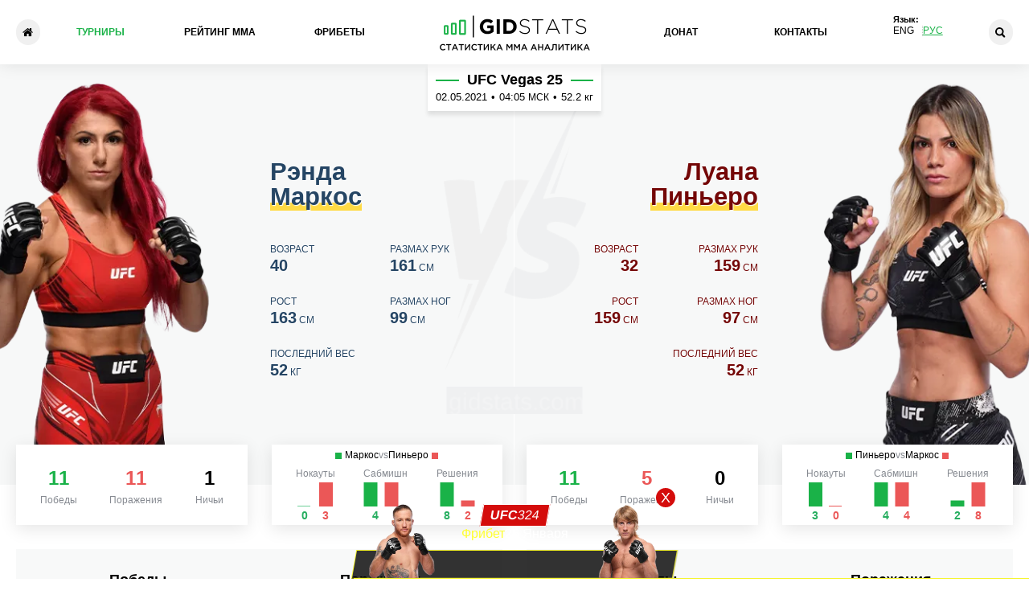

--- FILE ---
content_type: text/html; charset=UTF-8
request_url: https://gidstats.com/ru/events/ufc_fight_night-1079/randa_markos_vs_luana_pinheiro.html
body_size: 11026
content:

<!DOCTYPE html>
<html lang="ru">
<head>
  <meta charset="utf-8">
  <meta http-equiv="X-UA-Compatible" content="IE=edge">
  <meta name="viewport" content="width=device-width, initial-scale=1.0">
  <title>Рэнда Маркос - Луана Пиньеро на UFC Vegas 25 02.05.21 - статистика и прогноз, результат (итог), во сколько бой и где смотреть</title>
  <meta name="keywords" content="Турниры ММА календарь" />
  <meta name="description" content="Статистика, сравнение и результат боя (итог) между Рэнда Маркос - Луана Пиньеро на UFC Vegas 25 02.05.21. Вся информация о поединке от портала статистики ММА GIDStats" />
  <meta name="author" content="GIDStats">
  <meta name="robots" content="index, follow" />
  <meta name="googlebot" content="noarchive" />
  <meta name="theme-color" content="#fff">
  <meta name="apple-mobile-web-app-status-bar-style" content="black-translucent">
    <link rel="canonical" href="https://gidstats.com/ru/events/ufc_fight_night-1079/randa_markos_vs_luana_pinheiro.html">
      <meta property="og:locale" content="ru" />
  <meta property="og:type" content="article" />
  <meta property="og:title" content="Рэнда Маркос - Луана Пиньеро на UFC Vegas 25 02.05.21 - статистика и прогноз, результат (итог), во сколько бой и где смотреть" />
  <meta property="og:description" content="Статистика, сравнение и результат боя (итог) между Рэнда Маркос - Луана Пиньеро на UFC Vegas 25 02.05.21. Вся информация о поединке от портала статистики ММА GIDStats" />
  <meta property="og:url" content="https://gidstats.com/ru/events/ufc_fight_night-1079/randa_markos_vs_luana_pinheiro.html" />
  <meta property="og:site_name" content="GIDStats" />
  <meta property="og:image" content="https://gidstats.com/images/gidstats-default-cover-ru.png" />
  <meta property="og:image:secure_url" content="https://gidstats.com/images/gidstats-default-cover-ru.png" />
    <meta property="og:image:width" content="1000" />
  <meta property="og:image:height" content="600" />
      <link rel="alternate" hreflang="en" href="https://gidstats.com/events/ufc_fight_night-1079/randa_markos_vs_luana_pinheiro.html" />
    <link rel="alternate" hreflang="ru" href="https://gidstats.com/ru/events/ufc_fight_night-1079/randa_markos_vs_luana_pinheiro.html" />
  
  <link href="/ru/rss/" type="application/rss+xml" title="rss" rel="alternate" />
  <link rel="shortcut icon" href="/images/favicons/favicon.ico" type="image/x-icon">
  <link rel="apple-touch-icon" sizes="180x180" href="/images/favicons/apple-touch-icon.png">
  <link rel="icon" type="image/png" sizes="32x32" href="/images/favicons/favicon-32x32.png">
  <link rel="icon" type="image/png" sizes="16x16" href="/images/favicons/favicon-16x16.png">
  <link rel="manifest" href="/images/favicons/site.webmanifest">
  <link rel="mask-icon" href="/images/favicons/safari-pinned-tab.svg" color="#1db248">
  <link rel="shortcut icon" href="/images/favicons/favicon.ico">
  <meta name="msapplication-TileColor" content="#1db248">
  <meta name="msapplication-config" content="/images/favicons/browserconfig.xml">
  <meta name="theme-color" content="#1db248">
  <link rel="preload" href="https://cdn.gidstats.com/css/main-min.css?v=1.6.86" as="style">
  <link rel="stylesheet" href="https://cdn.gidstats.com/css/main-min.css?v=1.6.86">
    </head>
<body>
    <div class="overlay"></div>
  <header class="header">
    <div class="container">
      <button class="burger-btn" type="button" aria-label="Menu"></button>
            <a class="logo" href="/ru/">
        <img src="https://cdn.gidstats.com/images/gidstats-logo-new-green.png" alt="Gidstats"></a>
      <script type="application/ld+json">
        {
          "@context": "https://schema.org",
          "@type": "Organization",
          "url": "https://gidstats.com/ru/",
          "logo": "https://gidstats.com/images/gidstats-logo-new-green.png"
        }
      </script>
            <a class="header__bar" href="/ru/" title="Главная">

      </a>
      <nav class="nav">
  <a class="nav__link on" href="/ru/events/" title="Турниры">Турниры</a>  <a class="nav__link" href="/ru/ranking/" title="Рейтинг ММА">Рейтинг ММА</a>  <a class="nav__link" href="/ru/bk-top/" title="Фрибеты">Фрибеты</a>  <a class="nav__link" href="/ru/donat/" title="Донат">Донат</a>  <a class="nav__link" href="/ru/contact/" title="Контакты">Контакты</a>

<div class="lang-top">
	<div class="lang-top-title">Язык:</div>
	<div class="lang-top-box">
						<a href="/en/">Eng</a>
						<a href="/ru/" class="on">Рус</a>
		
	</div>
</div>

</nav>      <button class="loupe-button" type="button" aria-label="Search"></button>
      <div class="search-form" method="get" action="/ru/fighters/">
                <script async src="https://cse.google.com/cse.js?cx=a389b1294e69cf9a7"></script>
                <div class="gcse-searchbox-only"></div>
        <div class="gcse-searchresults-only"></div>
      </div>

    </div>
  </header>
    <main class="tournament-inner__main">
    
<div class="mobile-banner-block">
		<a href="https://click.sportbb.ru/4YGPkeWL?landing=1727&sub_id2=def_banner_top" target="_blank" rel="nofollow" class="mobile-banner-block__link">
		<img src="https://cdn.gidstats.com/images/banner/2.jpg" alt="Баннер" class="mobile-banner-block__image">
	</a>
		</div>

<!-- Модальное окно -->


<section class="compare">
	<h1 class="compare__title  visually-hidden">Рэнда Маркос - Луана Пиньеро</h1>
	<div class="compare-top ">
		<div class="fighter fighter1 fighter-more--default">
			<div class="img-wrapper">
				<img loading="lazy" src="https://cdn.gidstats.com/img/fighters/0/0/1-605.png" alt="Рэнда Маркос">
			</div>
			<div class="info-block">
				<a class="name" href="/ru/fighters/randa_markos.html">Рэнда<br><span>Маркос</span></a>
				<div class="events__fighter-status">
										
				</div>
				<ul class="data-list">
					<li class="data-list__item">Возраст<br><span>40</span></li>
					<li class="data-list__item">Размах рук<br><span>161</span> см</li>
					<li class="data-list__item">Рост<br><span>163</span> см</li>
					<li class="data-list__item leg-span">Размах ног<br><span>99</span> см</li>
					<li class="data-list__item">Последний вес<br><span>52</span> кг</li>
				</ul>
				<button class="stats-btn  stats-btn--active" type="button">Посмотреть статистику бойца</button>
			</div>
		</div>
		<div class="center-block">
			<div class="center-block__text">
				<a href="/ru/events/ufc_fight_night-1079/" class="center-block__link">
					<div class="center-block__name">UFC Vegas 25</div>
					<!-- <div class="center-block__weight">Минимальный вес 52.2 кг</div> -->
					<div class="center-block_box">
											<div class="center-block_item center-block__date">02.05.2021</div>
					<div class="center-block_item center-block__dot">•</div>
					<div class="center-block_item center-block__time">04:05 <span>МСК</span></div>
					<div class="center-block_item center-block__dot">•</div>
					<div class="center-block_item center-block__weight"> 52.2 кг</div>
					<div class="center-block_item center-block__canceled">Бой отменен</div>
								</div>
			</a>
		</div>
	</div>
		<script type="application/ld+json">
		{
			"@context": "https://schema.org",
			"@type": "Event",
			"name": "Рэнда Маркос - Луана Пиньеро на UFC Vegas 25",
			"description": "Анализ боя и прогноз на Рэнда Маркос и Луана Пиньеро, который состоится 02.05.2021 в рамках UFC Vegas 25",
			"image": "https://gidstats.com/images/gidstats-default-events-cover.jpg",
			"startDate": "2021-05-02T02:00+03:00",
			"endDate": "2021-05-02T07:00+03:00",
			"eventStatus": "https://schema.org/EventScheduled",
			"eventAttendanceMode": "https://schema.org/OnlineEventAttendanceMode",
			"location": {
				"@type": "VirtualLocation",
				"url": "https://gidstats.com/ru/"
			},
			"performer": {
				"@type": "Person",
				"name": "GIDStats"
			},
			"offers": {
				"@type": "Offer",
				"url": "https://gidstats.com/ru/",
				"price": "0",
				"priceCurrency": "RUB",
				"availability": "https://schema.org/InStock",
				"validFrom": "2021-05-02T02:00+03:00"
			},
			"organizer": {
				"@type": "Organization",
				"name": "GIDStats.com",
				"url": "https://gidstats.com/ru/"
			}
		}
	</script>
	

	<!--<div itemscope itemtype="https://schema.org/FAQPage" style="display: none;">
		<div itemscope itemprop="mainEntity" itemtype="https://schema.org/Question">
			<div itemprop="name">⏰ Во сколько</div>
			<div itemscope itemprop="acceptedAnswer" itemtype="https://schema.org/Answer">
				<div itemprop="text">Старт турнира 04:05 <span>МСК</span> 02.05.2021</div>
			</div>
		</div>
		<div itemscope itemprop="mainEntity" itemtype="https://schema.org/Question">
			<div itemprop="name">🟢 Информация Рэнда Маркос</div>
			<div itemscope itemprop="acceptedAnswer" itemtype="https://schema.org/Answer">
				<div itemprop="text">Возраст 40 |
					Размах рук 161 см |
					Рост 163 см |
					Размах ног 99 см |
					Последний вес 52 кг				</div>
			</div>
		</div>
		<div itemscope itemprop="mainEntity" itemtype="https://schema.org/Question">
			<div itemprop="name">🔴 Информация Луана Пиньеро</div>
			<div itemscope itemprop="acceptedAnswer" itemtype="https://schema.org/Answer">
				<div itemprop="text">Возраст 32 |
					Размах рук 159 см |
					Рост 159 см |
					Размах ног 97 см |
					Последний вес 52 кг				</div>
			</div>
		</div>
	</div>-->


	<div class="fighter fighter2 fighter-more--default">
		<div class="info-block">
			<a class="name" href="/ru/fighters/luana_pinheiro.html">Луана<br><span>Пиньеро</span></a>
			<div class="events__fighter-status">
								
			</div>
			<ul class="data-list">
				<li class="data-list__item">Возраст<br><span>32</span></li>
				<li class="data-list__item">Размах рук<br><span>159</span> см</li>
				<li class="data-list__item">Рост<br><span>159</span> см</li>
				<li class="data-list__item leg-span">Размах ног<br><span>97</span> см</li>
				<li class="data-list__item">Последний вес<br><span>52</span> кг</li>
			</ul>
			<button class="stats-btn" type="button">Посмотреть статистику бойца</button>
		</div>
		<div class="img-wrapper  img-wrapper--second-fighter">
			<img loading="lazy" src="https://cdn.gidstats.com/img/fighters/0/0/2-724.png" alt="Луана">
		</div>
	</div>
	</div>
	<div class="container">
		<div class="inner-stats-wrapper">
			<div class="fighter-stats">
				<div class="fighter-stats__block  fighter-stats__block--active  fighter-stats__block--fighter1">
					<div class="left">
						<p class="name">Рэнда Маркос<span id="fighter1"></span></p>
						<ul class="win-list">
							<li class="win-list__item">11<br><span>Победы</span></li>
							<li class="win-list__item">11<br><span>Поражения</span></li>
							<li class="win-list__item">1<br><span>Ничьи</span></li>
													</ul>
					</div>
					<div class="right">
						<div class="stats-list__title">
							<div class="stats-list_fighter stats-list_fighter--left">
								Маркос
							</div>
							<div class="stats-list_vs">
								vs
							</div>
							<div class="stats-list_fighter stats-list_fighter--right">
								Пиньеро
							</div>
						</div>
						<ul class="stats-list">
							<li class="stats-list__item  stats-list__item--ko">
								<p class="stats-list__text">Нокауты</p>
								<div class="stats-list__chart1"></div>
								<div class="inner-wrapper">
									<p class="stats-list__number  stats-list__number--win">0</p>
									<p class="stats-list__number  stats-list__number--lose hide-before-element">3</p>
								</div>
							</li>
							<li class="stats-list__item  stats-list__item--sub">
								<p class="stats-list__text">Сабмишн</p>
								<div class="stats-list__chart2"></div>
								<div class="inner-wrapper">
									<p class="stats-list__number  stats-list__number--win hide-before-element">4</p>
									<p class="stats-list__number  stats-list__number--lose hide-before-element">4</p>
								</div>
							</li>
							<li class="stats-list__item  stats-list__item--dec">
								<p class="stats-list__text">Решения</p>
								<div class="stats-list__chart3"></div>
								<div class="inner-wrapper">
									<p class="stats-list__number  stats-list__number--win hide-before-element">8</p>
									<p class="stats-list__number  stats-list__number--lose hide-before-element">2</p>
								</div>
							</li>
						</ul>
					</div>
				</div>
				<div class="fighter-stats__block  fighter-stats__block--fighter2">
					<div class="left">
						<p class="name">Луана Пиньеро<span id="fighter2"></span></p>
						<ul class="win-list">
							<li class="win-list__item">11<br><span>Победы</span></li>
							<li class="win-list__item">5<br><span>Поражения</span></li>
							<li class="win-list__item">0<br><span>Ничьи</span></li>
													</ul>
					</div>
					<div class="right">
						<div class="stats-list__title">
							<div class="stats-list_fighter stats-list_fighter--left">
								Пиньеро
							</div>
							<div class="stats-list_vs">
								vs
							</div>
							<div class="stats-list_fighter stats-list_fighter--right">
								Маркос
							</div>
						</div>
						<ul class="stats-list">
							<li class="stats-list__item  stats-list__item--ko">
								<p class="stats-list__text">Нокауты</p>
								<div class="stats-list__chart4"></div>
								<div class="inner-wrapper">
									<p class="stats-list__number  stats-list__number--win hide-before-element">3</p>
									<p class="stats-list__number  stats-list__number--lose">0</p>
								</div>
							</li>
							<li class="stats-list__item  stats-list__item--sub">
								<p class="stats-list__text">Сабмишн</p>
								<div class="stats-list__chart5"></div>
								<div class="inner-wrapper">
									<p class="stats-list__number  stats-list__number--win hide-before-element">4</p>
									<p class="stats-list__number  stats-list__number--lose hide-before-element">4</p>
								</div>
							</li>
							<li class="stats-list__item  stats-list__item--dec">
								<p class="stats-list__text">Решения</p>
								<div class="stats-list__chart6"></div>
								<div class="inner-wrapper">
									<p class="stats-list__number  stats-list__number--win hide-before-element">2</p>
									<p class="stats-list__number  stats-list__number--lose hide-before-element">8</p>
								</div>
							</li>
						</ul>
					</div>
				</div>
			</div>
			<div class="wins">
				<div class="wins-fighter  wins-fighter--1  wins-fighter--active">
					<div class="left-block">
						<div class="inner-wrapper">
							<h3 class="left-block__title">Победы</h3>
							<div class="win-chart--fighter1"></div>
							<ul class="wins-list">
																<li class="wins-list__item">
									<p class="wins-list__text">KO/TKO</p>
									<p class="wins-list__text--down  wins-list__text--ko"><span>0</span></p>
								</li>
																<li class="wins-list__item hide-before-element">
									<p class="wins-list__text">РЕШ</p>
									<p class="wins-list__text--down  wins-list__text--dec"><span>8</span> (67%)</p>
								</li>
																<li class="wins-list__item hide-before-element">
									<p class="wins-list__text">САБ</p>
									<p class="wins-list__text--down  wins-list__text--sab"><span>4</span> (33%)</p>
								</li>
								
							</ul>
							<p class="inner-wrapper__footer">Неизвестных видов побед: <span>1</span></p>						</div>
					</div>
					<div class="lose-block">
						<div class="inner-wrapper">
							<h3 class="lose-block__title">Поражения</h3>
							<div class="lose-chart"></div>
							<ul class="lose-list">
																<li class="lose-list__item hide-before-element">
									<p class="lose-list__text">KO/TKO</p>
									<p class="lose-list__text--down  lose-list__text--ko"><span>1</span> (8%)</p>
								</li>
																<li class="lose-list__item hide-before-element">
									<p class="lose-list__text">РЕШ</p>
									<p class="lose-list__text--down  lose-list__text--dec"><span>8</span> (67%)</p>
								</li>
																<li class="lose-list__item hide-before-element">
									<p class="lose-list__text">САБ</p>
									<p class="lose-list__text--down  lose-list__text--sab"><span>3</span> (25%)</p>
								</li>
								
							</ul>
							<p class="inner-wrapper__footer"></p>						</div>
					</div>
					<div class="btn-block">
						<a class="fighter-link" href="/ru/fighters/randa_markos.html">Вся статистика</a>
						<a class="up-link" href="#fighter1"></a>
					</div>
				</div>
				<div class="wins-fighter  wins-fighter--2">
					<div class="left-block">
						<div class="inner-wrapper">
							<h3 class="left-block__title">Победы</h3>
							<div class="win-chart--fighter2"></div>
							<ul class="wins-list">
																<li class="wins-list__item hide-before-element">
									<p class="wins-list__text">KO/TKO</p>
									<p class="wins-list__text--down  wins-list__text--ko"><span>3</span> (33%)</p>
								</li>
																<li class="wins-list__item hide-before-element">
									<p class="wins-list__text">РЕШ</p>
									<p class="wins-list__text--down  wins-list__text--dec"><span>2</span> (22%)</p>
								</li>
																<li class="wins-list__item hide-before-element">
									<p class="wins-list__text">САБ</p>
									<p class="wins-list__text--down  wins-list__text--sab"><span>4</span> (45%)</p>
								</li>
								
							</ul>
							<p class="inner-wrapper__footer">Неизвестных видов побед: <span>2</span></p>						</div>
					</div>
					<div class="lose-block">
						<div class="inner-wrapper">
							<h3 class="lose-block__title">Поражения</h3>
							<div class="lose-chart"></div>
							<ul class="lose-list">
																<li class="lose-list__item hide-before-element">
									<p class="lose-list__text">KO/TKO</p>
									<p class="lose-list__text--down  lose-list__text--ko"><span>1</span> (20%)</p>
								</li>
																<li class="lose-list__item hide-before-element">
									<p class="lose-list__text">РЕШ</p>
									<p class="lose-list__text--down  lose-list__text--dec"><span>3</span> (60%)</p>
								</li>
																<li class="lose-list__item hide-before-element">
									<p class="lose-list__text">САБ</p>
									<p class="lose-list__text--down  lose-list__text--sab"><span>1</span> (20%)</p>
								</li>
								
							</ul>
							<p class="inner-wrapper__footer"></p>						</div>
					</div>
					<div class="btn-block">
						<a class="fighter-link" href="/ru/fighters/luana_pinheiro.html">Вся статистика</a>
						<a class="up-link" href="#fighter2"></a>
					</div>
				</div>
			</div>
		</div>

						<div class="plus-minus">
			<div class="plus-minus__fighter1  plus-minus--active">
											</div>
			<div class="plus-minus__fighter2">
											</div>
		</div>
			</div>
</section>

<section class="section__top-bk">
	<div class="container">
		<div><div class="bookies__vn bookies__vn--before">
    <ul class="home__bookies-list">
                <li class="home__bookies-list__item">
            <div class="home__bookies-list__box">
                <div class="bookies-list__img">
                    <img src="https://cdn.gidstats.com/files/images/betboom-1.png" alt="BetBoom">
                </div>
            </div>
            <div class="home__bookies-list__box">
                <div class="bookies-list__bonus__box">
                    <div class="bookies-list__bonus">10.000 р.</div>
                    <div class="bookies-list__condition">Фрибет новичкам</div>
                </div>
                <a class="bookies-list__button" target="_blank" href="https://betsxwin.pro/click?o=223&a=48553&sub_id1=04FzUnyb&sub_id2=128&sub_id3=seo">Регистрация</a>
            </div>
        </li>
        <li class="home__bookies-list__item">
            <div class="home__bookies-list__box">
                <div class="bookies-list__img">
                    <img src="https://cdn.gidstats.com/files/images/ligastavok.png" alt="ЛигаСтавок">
                </div>
            </div>
            <div class="home__bookies-list__box">
                <div class="bookies-list__bonus__box">
                    <div class="bookies-list__bonus">7.777 р.</div>
                    <div class="bookies-list__condition">Фрибет новичкам</div>
                </div>
                <a class="bookies-list__button" target="_blank" href="https://betsxwin.pro/click?o=287&a=48553&sub_id3=seo">Регистрация</a>
            </div>
        </li>
        <li class="home__bookies-list__item" style="display: none;">
            <div class="home__bookies-list__box">
                <div class="bookies-list__img">
                    <img src="https://cdn.gidstats.com/img/bookmakers/0/0/pari-2.png" alt="Pari">
                </div>
            </div>
            <div class="home__bookies-list__box">
                <div class="bookies-list__bonus__box">
                    <div class="bookies-list__bonus">5.000 р.</div>
                    <div class="bookies-list__condition">Фрибет новичкам</div>
                </div>
                <a class="bookies-list__button" target="_blank" href="https://betsxwin.pro/click?o=177&a=48553&sub_id3=seo">Регистрация</a>
            </div>
        </li>

        <li class="home__bookies-list__item">
            <div class="home__bookies-list__box">
                <div class="bookies-list__img">
                    <img src="https://cdn.gidstats.com/img/bookmakers/0/0/winline-1.png" alt="Winline">
                </div>
            </div>
            <div class="home__bookies-list__box">
                <div class="bookies-list__bonus__box">
                    <div class="bookies-list__bonus">3.000 р.</div>
                    <div class="bookies-list__condition">Фрибет новичкам</div>
                </div>
                <a class="bookies-list__button" target="_blank" href="https://betsxwin.pro/click?o=159&a=48553&sub_id3=seo">Регистрация</a>
            </div>
        </li>
        <li class="home__bookies-list__item">
            <div class="home__bookies-list__box">
                <div class="bookies-list__img">
                    <img src="https://cdn.gidstats.com/img/bookmakers/0/0/fonbet-kazahstan.png" alt="Fonbet KZ">
                </div>
            </div>
            <div class="home__bookies-list__box">
                <div class="bookies-list__bonus__box">
                    <div class="bookies-list__bonus">10.000 ₸</div>
                    <div class="bookies-list__condition">Фрибет новичкам</div>
                </div>
                <a class="bookies-list__button" target="_blank" href="https://betsxwin.pro/click?o=207&a=48553&link_id=2323&sub_id3=seo">Регистрация</a>
            </div>
        </li>

    </ul>
</div>
</div>
	</div>
</section>
<section class="socials">
	<div class="container"><div class="socials__title">Расскажите друзьям</div>

<ul class="socials-list">
	<li class="socials-list__item"><a class="socials-list__link  socials-list__link--tg" href="https://t.me/share/url?url=https%3A%2F%2Fgidstats.com%2Fevents%2Fufc_fight_night-1079%2Franda_markos_vs_luana_pinheiro.html" target="_blank" rel="nofollow noreferrer">Telegram</a></li>
	<li class="socials-list__item"><a class="socials-list__link  socials-list__link--vk" href="https://vk.com/share.php?url=https%3A%2F%2Fgidstats.com%2Fevents%2Fufc_fight_night-1079%2Franda_markos_vs_luana_pinheiro.html&title=%D0%A0%D1%8D%D0%BD%D0%B4%D0%B0+%D0%9C%D0%B0%D1%80%D0%BA%D0%BE%D1%81+-+%D0%9B%D1%83%D0%B0%D0%BD%D0%B0+%D0%9F%D0%B8%D0%BD%D1%8C%D0%B5%D1%80%D0%BE+%D0%BD%D0%B0+UFC+Vegas+25+02.05.21+-+%D1%81%D1%82%D0%B0%D1%82%D0%B8%D1%81%D1%82%D0%B8%D0%BA%D0%B0+%D0%B8+%D0%BF%D1%80%D0%BE%D0%B3%D0%BD%D0%BE%D0%B7%2C+%D1%80%D0%B5%D0%B7%D1%83%D0%BB%D1%8C%D1%82%D0%B0%D1%82+%28%D0%B8%D1%82%D0%BE%D0%B3%29%2C+%D0%B2%D0%BE+%D1%81%D0%BA%D0%BE%D0%BB%D1%8C%D0%BA%D0%BE+%D0%B1%D0%BE%D0%B9+%D0%B8+%D0%B3%D0%B4%D0%B5+%D1%81%D0%BC%D0%BE%D1%82%D1%80%D0%B5%D1%82%D1%8C" target="_blank" rel="nofollow noreferrer">ВКонтакте</a></li>
<li class="socials-list__item"><a class="socials-list__link  socials-list__link--tw" href="http://twitter.com/share?url=https%3A%2F%2Fgidstats.com%2Fevents%2Fufc_fight_night-1079%2Franda_markos_vs_luana_pinheiro.html" target="_blank" rel="nofollow noreferrer">Twitter</a></li>
	<!--<li class="socials-list__item"><a class="socials-list__link  socials-list__link--fb" href="https://www.facebook.com/sharer/sharer.php?kid_directed_site=0&sdk=joey&u=https%3A%2F%2Fgidstats.com%2Fevents%2Fufc_fight_night-1079%2Franda_markos_vs_luana_pinheiro.html&display=popup&ref=plugin&src=share_button" target="_blank" rel="nofollow noreferrer">Facebook</a></li>-->
</ul>
</div>
</section>

<section class="other-fights">
	<div class="container">
		<h2 class="other-fights__title">Остальные бои UFC Vegas 25</h2>
		<ul class="other-fights-list">
						<li class="other-fights-list__item">
				<a href="/ru/fighters/dominick_reyes.html" class="other-fights-list__fighter" title="Доминик Рейес">
					<div class="img-wrapper other-fights-list__box">
						<img class="fighter-img" loading="lazy" src="https://cdn.gidstats.com/img/fighters/240/160/3-50.png" alt="Доминик Рейес">
						<div class="fighter__box">
							<div class="name"><span class="first-word">Доминик</span> Рейес</div>
							<div class="record"><span>15</span> - <span>5</span> - 0</div>
							<img class="event-vs-hidden" loading="lazy" src="https://cdn.gidstats.com/files/images/events-vs.png" alt="VS">
						</div>
						<img class="other-fights-list__flag" src="https://cdn.gidstats.com/img/country/35/0/flag-US.png" alt="США">					</div>
				</a>
				<a class="other-fights-list__link" href="/ru/events/ufc_fight_night-1079/dominick_reyes_vs_ji_prochzka.html" title="Рейес - Прохазка Прогноз">
					<div class="center-block">
						<div class="center-block__clock">07:00 МСК</div>
						<div class="img-wrapper"><img class="event-vs" loading="lazy" src="https://cdn.gidstats.com/images/events-vs.png" alt="VS"></div>
						<div class="weight">
							Полутяжелый вес <span>93 кг</span>						</div>
					</div>
				</a>
				<a href="/ru/fighters/jiri_prochazka.html" class="other-fights-list__fighter" title="Иржи Прохазка">
					<div class="img-wrapper other-fights-list__box other-fights-list__box--2">
						<div class="fighter__box">
							<div class="name"><span class="first-word">Иржи</span> Прохазка</div>
							<div class="record"><span>32</span> - <span>5</span> - 1</div>
						</div>
						<img class="fighter-img" loading="lazy" src="https://cdn.gidstats.com/img/fighters/240/160/3-51.png" alt="Иржи Прохазка">
						<img class="other-fights-list__flag" src="https://cdn.gidstats.com/img/country/35/0/Czechia.png" alt="Чехия">					</div>
				</a>
			</li>
						<li class="other-fights-list__item">
				<a href="/ru/fighters/cub_swanson.html" class="other-fights-list__fighter" title="Каб Свонсон">
					<div class="img-wrapper other-fights-list__box">
						<img class="fighter-img" loading="lazy" src="https://cdn.gidstats.com/img/fighters/240/160/3-831.png" alt="Каб Свонсон">
						<div class="fighter__box">
							<div class="name"><span class="first-word">Каб</span> Свонсон</div>
							<div class="record"><span>30</span> - <span>14</span> - 0</div>
							<img class="event-vs-hidden" loading="lazy" src="https://cdn.gidstats.com/files/images/events-vs.png" alt="VS">
						</div>
						<img class="other-fights-list__flag" src="https://cdn.gidstats.com/img/country/35/0/flag-US.png" alt="США">					</div>
				</a>
				<a class="other-fights-list__link" href="/ru/events/ufc_fight_night-1079/cub_swanson_vs_giga_chikadze.html" title="Свонсон - Чикадзе Прогноз">
					<div class="center-block">
						<div class="center-block__clock">06:30 МСК</div>
						<div class="img-wrapper"><img class="event-vs" loading="lazy" src="https://cdn.gidstats.com/images/events-vs.png" alt="VS"></div>
						<div class="weight">
							Полулегкий вес <span>65.8 кг</span>						</div>
					</div>
				</a>
				<a href="/ru/fighters/giga_chikadze.html" class="other-fights-list__fighter" title="Гига Чикадзе">
					<div class="img-wrapper other-fights-list__box other-fights-list__box--2">
						<div class="fighter__box">
							<div class="name"><span class="first-word">Гига</span> Чикадзе</div>
							<div class="record"><span>15</span> - <span>5</span> - 0</div>
						</div>
						<img class="fighter-img" loading="lazy" src="https://cdn.gidstats.com/img/fighters/240/160/3-351.png" alt="Гига Чикадзе">
						<img class="other-fights-list__flag" src="https://cdn.gidstats.com/img/country/35/0/flag-Georgia.png" alt="Грузия">					</div>
				</a>
			</li>
						<li class="other-fights-list__item">
				<a href="/ru/fighters/ion_cutelaba.html" class="other-fights-list__fighter" title="Ион Куцелаба">
					<div class="img-wrapper other-fights-list__box">
						<img class="fighter-img" loading="lazy" src="https://cdn.gidstats.com/img/fighters/240/160/3-476.png" alt="Ион Куцелаба">
						<div class="fighter__box">
							<div class="name"><span class="first-word">Ион</span> Куцелаба</div>
							<div class="record"><span>19</span> - <span>11</span> - 1 1 НЗ</div>
							<img class="event-vs-hidden" loading="lazy" src="https://cdn.gidstats.com/files/images/events-vs.png" alt="VS">
						</div>
						<img class="other-fights-list__flag" src="https://cdn.gidstats.com/img/country/35/0/Moldova.png" alt="Молдова">					</div>
				</a>
				<a class="other-fights-list__link" href="/ru/events/ufc_fight_night-1079/ion_cutelaba_vs_dustin_jacoby.html" title="Куцелаба - Джейкоби Прогноз">
					<div class="center-block">
						<div class="center-block__clock">06:00 МСК</div>
						<div class="img-wrapper"><img class="event-vs" loading="lazy" src="https://cdn.gidstats.com/images/events-vs.png" alt="VS"></div>
						<div class="weight">
							Полутяжелый вес <span>93 кг</span>						</div>
					</div>
				</a>
				<a href="/ru/fighters/dustin_jacoby.html" class="other-fights-list__fighter" title="Дастин Джейкоби">
					<div class="img-wrapper other-fights-list__box other-fights-list__box--2">
						<div class="fighter__box">
							<div class="name"><span class="first-word">Дастин</span> Джейкоби</div>
							<div class="record"><span>21</span> - <span>9</span> - 1</div>
						</div>
						<img class="fighter-img" loading="lazy" src="https://cdn.gidstats.com/img/fighters/240/160/3-402.png" alt="Дастин Джейкоби">
						<img class="other-fights-list__flag" src="https://cdn.gidstats.com/img/country/35/0/flag-US.png" alt="США">					</div>
				</a>
			</li>
						<li class="other-fights-list__item">
				<a href="/ru/fighters/sean_strickland.html" class="other-fights-list__fighter" title="Шон Стриклэнд">
					<div class="img-wrapper other-fights-list__box">
						<img class="fighter-img" loading="lazy" src="https://cdn.gidstats.com/img/fighters/240/160/3-298.png" alt="Шон Стриклэнд">
						<div class="fighter__box">
							<div class="name"><span class="first-word">Шон</span> Стриклэнд</div>
							<div class="record"><span>29</span> - <span>7</span> - 0</div>
							<img class="event-vs-hidden" loading="lazy" src="https://cdn.gidstats.com/files/images/events-vs.png" alt="VS">
						</div>
						<img class="other-fights-list__flag" src="https://cdn.gidstats.com/img/country/35/0/flag-US.png" alt="США">					</div>
				</a>
				<a class="other-fights-list__link" href="/ru/events/ufc_fight_night-1079/sean_strickland_vs_krzysztof_jotko.html" title="Стриклэнд - Джотко Прогноз">
					<div class="center-block">
						<div class="center-block__clock">05:30 МСК</div>
						<div class="img-wrapper"><img class="event-vs" loading="lazy" src="https://cdn.gidstats.com/images/events-vs.png" alt="VS"></div>
						<div class="weight">
							Средний вес <span>83.9 кг</span>						</div>
					</div>
				</a>
				<a href="/ru/fighters/krzysztof_jotko.html" class="other-fights-list__fighter" title="Кшиштоф Джотко">
					<div class="img-wrapper other-fights-list__box other-fights-list__box--2">
						<div class="fighter__box">
							<div class="name"><span class="first-word">Кшиштоф</span> Джотко</div>
							<div class="record"><span>29</span> - <span>6</span> - 0 1 НЗ</div>
						</div>
						<img class="fighter-img" loading="lazy" src="https://cdn.gidstats.com/img/fighters/240/160/3-711.png" alt="Кшиштоф Джотко">
						<img class="other-fights-list__flag" src="https://cdn.gidstats.com/img/country/35/0/flag-Poland.png" alt="Польша">					</div>
				</a>
			</li>
						<li class="other-fights-list__item">
				<a href="/ru/fighters/merab_dvalishvili.html" class="other-fights-list__fighter" title="Мераб Двалишвили">
					<div class="img-wrapper other-fights-list__box">
						<img class="fighter-img" loading="lazy" src="https://cdn.gidstats.com/img/fighters/240/160/3-469.png" alt="Мераб Двалишвили">
						<div class="fighter__box">
							<div class="name"><span class="first-word">Мераб</span> Двалишвили</div>
							<div class="record"><span>21</span> - <span>5</span> - 0</div>
							<img class="event-vs-hidden" loading="lazy" src="https://cdn.gidstats.com/files/images/events-vs.png" alt="VS">
						</div>
						<img class="other-fights-list__flag" src="https://cdn.gidstats.com/img/country/35/0/flag-Georgia.png" alt="Грузия">					</div>
				</a>
				<a class="other-fights-list__link" href="/ru/events/ufc_fight_night-1079/merab_dvalishvili_vs_cody_stamann.html" title="Двалишвили - Стэманн Прогноз">
					<div class="center-block">
						<div class="center-block__clock">05:00 МСК</div>
						<div class="img-wrapper"><img class="event-vs" loading="lazy" src="https://cdn.gidstats.com/images/events-vs.png" alt="VS"></div>
						<div class="weight">
							Легчайший вес <span>61.2 кг</span>						</div>
					</div>
				</a>
				<a href="/ru/fighters/cody_stamann.html" class="other-fights-list__fighter" title="Коди Стэманн">
					<div class="img-wrapper other-fights-list__box other-fights-list__box--2">
						<div class="fighter__box">
							<div class="name"><span class="first-word">Коди</span> Стэманн</div>
							<div class="record"><span>21</span> - <span>8</span> - 1</div>
						</div>
						<img class="fighter-img" loading="lazy" src="https://cdn.gidstats.com/img/fighters/240/160/3-846.png" alt="Коди Стэманн">
						<img class="other-fights-list__flag" src="https://cdn.gidstats.com/img/country/35/0/flag-US.png" alt="США">					</div>
				</a>
			</li>
						<li class="other-fights-list__item">
				<a href="/ru/fighters/kai_kamaka.html" class="other-fights-list__fighter" title="Каи Камака">
					<div class="img-wrapper other-fights-list__box">
						<img class="fighter-img fighter-alt" loading="lazy" src="https://cdn.gidstats.com/img/fighters/240/160/3-567.png" alt="Каи Камака">
						<div class="fighter__box">
							<div class="name"><span class="first-word">Каи</span> Камака</div>
							<div class="record"><span>14</span> - <span>6</span> - 1</div>
							<img class="event-vs-hidden" loading="lazy" src="https://cdn.gidstats.com/files/images/events-vs.png" alt="VS">
						</div>
						<img class="other-fights-list__flag" src="https://cdn.gidstats.com/img/country/35/0/flag-US.png" alt="США">					</div>
				</a>
				<a class="other-fights-list__link" href="/ru/events/ufc_fight_night-1079/kai_kamaka_iii_vs_tj_brown.html" title="Камака - Браун Прогноз">
					<div class="center-block">
						<div class="center-block__clock">03:40 МСК</div>
						<div class="img-wrapper"><img class="event-vs" loading="lazy" src="https://cdn.gidstats.com/images/events-vs.png" alt="VS"></div>
						<div class="weight">
							Полулегкий вес <span>65.8 кг</span>						</div>
					</div>
				</a>
				<a href="/ru/fighters/tj_brown.html" class="other-fights-list__fighter" title="ТиДжей Браун">
					<div class="img-wrapper other-fights-list__box other-fights-list__box--2">
						<div class="fighter__box">
							<div class="name"><span class="first-word">ТиДжей</span> Браун</div>
							<div class="record"><span>17</span> - <span>11</span> - 0</div>
						</div>
						<img class="fighter-img" loading="lazy" src="https://cdn.gidstats.com/img/fighters/240/160/3-945.png" alt="ТиДжей Браун">
						<img class="other-fights-list__flag" src="https://cdn.gidstats.com/img/country/35/0/flag-US.png" alt="США">					</div>
				</a>
			</li>
						<li class="other-fights-list__item">
				<a href="/ru/fighters/poliana_botelho.html" class="other-fights-list__fighter" title="Полиана Ботельо">
					<div class="img-wrapper other-fights-list__box">
						<img class="fighter-img" loading="lazy" src="https://cdn.gidstats.com/img/fighters/240/160/3-885.png" alt="Полиана Ботельо">
						<div class="fighter__box">
							<div class="name"><span class="first-word">Полиана</span> Ботельо</div>
							<div class="record"><span>9</span> - <span>5</span> - 0</div>
							<img class="event-vs-hidden" loading="lazy" src="https://cdn.gidstats.com/files/images/events-vs.png" alt="VS">
						</div>
						<img class="other-fights-list__flag" src="https://cdn.gidstats.com/img/country/35/0/flag-Brazil.png" alt="Бразилия">					</div>
				</a>
				<a class="other-fights-list__link" href="/ru/events/ufc_fight_night-1079/poliana_botelho_vs_luana_carolina.html" title="Ботельо - Каролина Прогноз">
					<div class="center-block">
						<div class="center-block__clock">03:15 МСК</div>
						<div class="img-wrapper"><img class="event-vs" loading="lazy" src="https://cdn.gidstats.com/images/events-vs.png" alt="VS"></div>
						<div class="weight">
							Наилегчайший вес <span>56.7 кг</span>						</div>
					</div>
				</a>
				<a href="/ru/fighters/luana_carolina.html" class="other-fights-list__fighter" title="Луана Каролина">
					<div class="img-wrapper other-fights-list__box other-fights-list__box--2">
						<div class="fighter__box">
							<div class="name"><span class="first-word">Луана</span> Каролина</div>
							<div class="record"><span>11</span> - <span>5</span> - 0</div>
						</div>
						<img class="fighter-img" loading="lazy" src="https://cdn.gidstats.com/img/fighters/240/160/3-522.png" alt="Луана Каролина">
						<img class="other-fights-list__flag" src="https://cdn.gidstats.com/img/country/35/0/flag-Brazil.png" alt="Бразилия">					</div>
				</a>
			</li>
						<li class="other-fights-list__item">
				<a href="/ru/fighters/sam_hughes.html" class="other-fights-list__fighter" title="Сэм Хьюз">
					<div class="img-wrapper other-fights-list__box">
						<img class="fighter-img" loading="lazy" src="https://cdn.gidstats.com/img/fighters/240/160/3-492.png" alt="Сэм Хьюз">
						<div class="fighter__box">
							<div class="name"><span class="first-word">Сэм</span> Хьюз</div>
							<div class="record"><span>11</span> - <span>6</span> - 0</div>
							<img class="event-vs-hidden" loading="lazy" src="https://cdn.gidstats.com/files/images/events-vs.png" alt="VS">
						</div>
						<img class="other-fights-list__flag" src="https://cdn.gidstats.com/img/country/35/0/flag-US.png" alt="США">					</div>
				</a>
				<a class="other-fights-list__link" href="/ru/events/ufc_fight_night-1079/sam_hughes_vs_loma_lookboonmee.html" title="Хьюз - Лукбунми Прогноз">
					<div class="center-block">
						<div class="center-block__clock">02:50 МСК</div>
						<div class="img-wrapper"><img class="event-vs" loading="lazy" src="https://cdn.gidstats.com/images/events-vs.png" alt="VS"></div>
						<div class="weight">
							Минимальный вес <span>52.2 кг</span>						</div>
					</div>
				</a>
				<a href="/ru/fighters/loma_lookboonmee.html" class="other-fights-list__fighter" title="Лома Лукбунми">
					<div class="img-wrapper other-fights-list__box other-fights-list__box--2">
						<div class="fighter__box">
							<div class="name"><span class="first-word">Лома</span> Лукбунми</div>
							<div class="record"><span>10</span> - <span>4</span> - 0</div>
						</div>
						<img class="fighter-img" loading="lazy" src="https://cdn.gidstats.com/img/fighters/240/160/3-740.png" alt="Лома Лукбунми">
						<img class="other-fights-list__flag" src="https://cdn.gidstats.com/img/country/35/0/Thailand.png" alt="Тайланд">					</div>
				</a>
			</li>
						<li class="other-fights-list__item">
				<a href="/ru/fighters/kb_bhullar.html" class="other-fights-list__fighter" title="КБ Буллар">
					<div class="img-wrapper other-fights-list__box">
						<img class="fighter-img" loading="lazy" src="https://cdn.gidstats.com/img/fighters/240/160/1-78.png" alt="КБ Буллар">
						<div class="fighter__box">
							<div class="name"><span class="first-word">КБ</span> Буллар</div>
							<div class="record"><span>11</span> - <span>5</span> - 0 1 НЗ</div>
							<img class="event-vs-hidden" loading="lazy" src="https://cdn.gidstats.com/files/images/events-vs.png" alt="VS">
						</div>
											</div>
				</a>
				<a class="other-fights-list__link" href="/ru/events/ufc_fight_night-1079/kb_bhullar_vs_andreas_michailidis.html" title="Буллар - Михайлидис Прогноз">
					<div class="center-block">
						<div class="center-block__clock">02:25 МСК</div>
						<div class="img-wrapper"><img class="event-vs" loading="lazy" src="https://cdn.gidstats.com/images/events-vs.png" alt="VS"></div>
						<div class="weight">
							Средний вес <span>83.9 кг</span>						</div>
					</div>
				</a>
				<a href="/ru/fighters/andreas_michailidis.html" class="other-fights-list__fighter" title="Андреас Михайлидис">
					<div class="img-wrapper other-fights-list__box other-fights-list__box--2">
						<div class="fighter__box">
							<div class="name"><span class="first-word">Андреас</span> Михайлидис</div>
							<div class="record"><span>16</span> - <span>9</span> - 0</div>
						</div>
						<img class="fighter-img fighter-alt" loading="lazy" src="https://cdn.gidstats.com/img/fighters/240/160/3-756.png" alt="Андреас Михайлидис">
						<img class="other-fights-list__flag" src="https://cdn.gidstats.com/img/country/35/0/Greece.png" alt="Греция">					</div>
				</a>
			</li>
						<li class="other-fights-list__item">
				<a href="/ru/fighters/luke_sanders.html" class="other-fights-list__fighter" title="Люк Сандерс">
					<div class="img-wrapper other-fights-list__box">
						<img class="fighter-img" loading="lazy" src="https://cdn.gidstats.com/img/fighters/240/160/luke_sanders-2.png" alt="Люк Сандерс">
						<div class="fighter__box">
							<div class="name"><span class="first-word">Люк</span> Сандерс</div>
							<div class="record"><span>13</span> - <span>5</span> - 0</div>
							<img class="event-vs-hidden" loading="lazy" src="https://cdn.gidstats.com/files/images/events-vs.png" alt="VS">
						</div>
											</div>
				</a>
				<a class="other-fights-list__link" href="/ru/events/ufc_fight_night-1079/luke_sanders_vs_felipe_colares.html" title="Сандерс - Коларес Прогноз">
					<div class="center-block">
						<div class="center-block__clock">02:00 МСК</div>
						<div class="img-wrapper"><img class="event-vs" loading="lazy" src="https://cdn.gidstats.com/images/events-vs.png" alt="VS"></div>
						<div class="weight">
							Полулегкий вес <span>65.8 кг</span>						</div>
					</div>
				</a>
				<a href="/ru/fighters/felipe_colares.html" class="other-fights-list__fighter" title="Фелипе Коларес">
					<div class="img-wrapper other-fights-list__box other-fights-list__box--2">
						<div class="fighter__box">
							<div class="name"><span class="first-word">Фелипе</span> Коларес</div>
							<div class="record"><span>11</span> - <span>4</span> - 0</div>
						</div>
						<img class="fighter-img" loading="lazy" src="https://cdn.gidstats.com/img/fighters/240/160/3-510.png" alt="Фелипе Коларес">
						<img class="other-fights-list__flag" src="https://cdn.gidstats.com/img/country/35/0/flag-Brazil.png" alt="Бразилия">					</div>
				</a>
			</li>
			
		</ul>
				<button class="spoiler-btn  spoiler-btn--open" type="button">Показать больше</button>
		<button class="spoiler-btn  spoiler-btn--close" type="button">Скрыть</button>
			</div>
</section>

    
    
  </main>
    <footer class="footer">
    <div class="container">
      <div class="logo-block">
                <a class="logo-link" href="/ru/">
          <img src="https://cdn.gidstats.com/images/gidstats-logo-new-green.png" alt="Gidstats"></a>
              </div>
            <div class="copyright-block"><p class="copyright-block__text">&copy; 2019-2026 GIDStats.com</p>

<p class="copyright-block__text"><a class="copyright-block__link" href="/ru/smi/">Для СМИ</a></p>
</div>
                  <div class="text-block">
        <p class="text-block__text">Весь контент на сайте носит информационный характер. Мы не несем ответственности за ваши действия.<br />
<br />
Сайт использует cookie с целью аналитики. Если вы не согласны с этим, то покиньте сайт.<br /><br />
В случае нарушения ваших интеллектуальных прав свяжитесь с нами по представленным на сайте контактам.</p>
      </div>
                  <div class="about-block"><h3 class="about-block__title">Наш сайт</h3>
<a class="about-block__link" href="/ru/privacy-policy/">Политика конфиденциальности</a><a class="about-block__link" href="/ru/about/">О нас</a><a class="about-block__link" href="/ru/ads/">Рекламодателям</a> <a class="about-block__link" href="/ru/contact/">Контакты</a></div>
                  <div class="jur-block"><h3 class="jur-block__title">Полезно</h3>
<a class="jur-block__link" href="/ru/term/">Терминология ММА</a> <a class="jur-block__link" href="/ru/web/youtube/">ММА на YouTube</a><a class="jur-block__link" href="/ru/articles/mma/">Интересно о ММА</a><a class="jur-block__link" href="https://gidstats.com/ru/news/">Вокруг ММА</a></div>
          </div>
  </footer>
    <!-- Фиксированный подвал -->
    <div id="posterFixed" class="poster__fixed poster__fixed--ru">
      <a class="poster__fixed__link" href="https://betsxwin.pro/click?o=223&a=48553&sub_id1=04FzUnyb&sub_id2=128&sub_id3=seo" target="_blank" rel="nofollow">
      <img class="poster__fixed__fighter poster__fixed__fighter--1" src="https://cdn.gidstats.com/img/fighters/0/0/1-89.png" alt="">
        <div class="poster__fixed__text">
          <div class="poster__fixed__event">
          <div>UFC</div> 324
          </div>
          <div class="poster__fixed__freebet">
          <span>25 Января</span> Фрибет
          </div>
        </div>
        <img class="poster__fixed__fighter poster__fixed__fighter--2" src="https://cdn.gidstats.com/img/fighters/0/0/2-675.png" alt="">
      </a>
      <span class="poster__fixed__closebtn" onclick="closeForm()">X</span>
      <div class="poster__fixed__bgline"></div>
      <div class="poster__fixed__bottomline"></div>
    </div>
    <!-- Фиксированное меню в подвале -->
    <div class="bottom__fixed__panel">
      <div class="bottom__fixed__panel__wrap--left"></div>
      <div class="bottom__fixed__panel__wrap">
        <a href="/ru/events/" class="bottom__fixed__panel__link bottom__fixed__panel__link--home">
          <div class="bottom__fixed__panel__link__bars">
            <div class="bottom__fixed__panel__link__bars__item bottom__fixed__panel__link__bars__item--one"></div>
            <div class="bottom__fixed__panel__link__bars__item bottom__fixed__panel__link__bars__item--two"></div>
            <div class="bottom__fixed__panel__link__bars__item bottom__fixed__panel__link__bars__item--tree"></div>
          </div>
          <div class="bottom__fixed__panel__link--home-txt"><span>GIDStats</span></div>
        </a>
        <a onclick="ym(70304959,'reachGoal','fix_betting'); return true;" href="https://gidfamily.ru/link/track/gid_fixed_panel/source/campaign-ads" class="bottom__fixed__panel__link bottom__fixed__panel__link--freebet" target="_blank" rel="nofollow">
          <svg xmlns="http://www.w3.org/2000/svg" viewBox="0 0 512 512"><path d="M320 96L192 96 144.6 24.9C137.5 14.2 145.1 0 157.9 0L354.1 0c12.8 0 20.4 14.2 13.3 24.9L320 96zM192 128l128 0c3.8 2.5 8.1 5.3 13 8.4C389.7 172.7 512 250.9 512 416c0 53-43 96-96 96L96 512c-53 0-96-43-96-96C0 250.9 122.3 172.7 179 136.4c0 0 0 0 0 0s0 0 0 0c4.8-3.1 9.2-5.9 13-8.4zm84 88c0-11-9-20-20-20s-20 9-20 20l0 14c-7.6 1.7-15.2 4.4-22.2 8.5c-13.9 8.3-25.9 22.8-25.8 43.9c.1 20.3 12 33.1 24.7 40.7c11 6.6 24.7 10.8 35.6 14l1.7 .5c12.6 3.8 21.8 6.8 28 10.7c5.1 3.2 5.8 5.4 5.9 8.2c.1 5-1.8 8-5.9 10.5c-5 3.1-12.9 5-21.4 4.7c-11.1-.4-21.5-3.9-35.1-8.5c-2.3-.8-4.7-1.6-7.2-2.4c-10.5-3.5-21.8 2.2-25.3 12.6s2.2 21.8 12.6 25.3c1.9 .6 4 1.3 6.1 2.1c0 0 0 0 0 0s0 0 0 0c8.3 2.9 17.9 6.2 28.2 8.4l0 14.6c0 11 9 20 20 20s20-9 20-20l0-13.8c8-1.7 16-4.5 23.2-9c14.3-8.9 25.1-24.1 24.8-45c-.3-20.3-11.7-33.4-24.6-41.6c-11.5-7.2-25.9-11.6-37.1-15c0 0 0 0 0 0l-.7-.2c-12.8-3.9-21.9-6.7-28.3-10.5c-5.2-3.1-5.3-4.9-5.3-6.7c0-3.7 1.4-6.5 6.2-9.3c5.4-3.2 13.6-5.1 21.5-5c9.6 .1 20.2 2.2 31.2 5.2c10.7 2.8 21.6-3.5 24.5-14.2s-3.5-21.6-14.2-24.5c-6.5-1.7-13.7-3.4-21.1-4.7l0-13.9z"/></svg>
          <span>Деньги</span>
        </a>
        <a onclick="ym(70304959,'reachGoal','fix_tg_channel'); return true;" href="https://t.me/+qdfqCJaPsbY4OGQy" class="bottom__fixed__panel__link bottom__fixed__panel__link--channel" target="_blank" rel="nofollow">
          <svg viewBox="0 0 512 512" xmlns="http://www.w3.org/2000/svg"><path class="cls-1" d="M477,43.86,13.32,223.29a5.86,5.86,0,0,0-.8.38c-3.76,2.13-30,18.18,7,32.57l.38.14,110.41,35.67a6.08,6.08,0,0,0,5.09-.62L409.25,120.57a6,6,0,0,1,2.2-.83c3.81-.63,14.78-1.81,7.84,7-7.85,10-194.9,177.62-215.66,196.21a6.3,6.3,0,0,0-2.07,4.17l-9.06,108a7.08,7.08,0,0,0,2.83,5.67,6.88,6.88,0,0,0,8.17-.62l65.6-58.63a6.09,6.09,0,0,1,7.63-.39l114.45,83.1.37.25c2.77,1.71,32.69,19.12,41.33-19.76l79-375.65c.11-1.19,1.18-14.27-8.17-22-9.82-8.08-23.72-4-25.81-3.56A6,6,0,0,0,477,43.86Z"/></svg>
          <span>Канал</span>
        </a>
        <a onclick="ym(70304959,'reachGoal','fix_tg_anons'); return true;" href="https://t.me/gidfight" class="bottom__fixed__panel__link bottom__fixed__panel__link--fight" target="_blank" rel="nofollow">
          <svg viewBox="0 0 1675 580" xmlns="http://www.w3.org/2000/svg"><path d=" M 135.91 0.00 L 334.60 0.00 C 295.13 141.90 255.88 283.86 216.45 425.78 C 214.77 430.82 214.72 436.66 217.82 441.19 C 222.83 448.79 232.35 451.80 241.04 452.28 C 251.36 452.55 261.68 452.32 272.01 452.40 C 283.21 452.34 294.84 452.76 305.48 448.69 C 312.84 445.81 317.37 438.55 319.34 431.19 C 359.30 287.47 399.08 143.70 439.10 0.00 L 636.62 0.00 C 594.62 151.00 552.77 302.04 510.82 453.06 C 506.30 469.09 502.04 485.20 497.34 501.18 C 491.29 520.62 481.30 539.53 465.42 552.70 C 453.68 562.69 438.98 568.35 424.16 571.96 C 403.20 577.19 381.56 578.58 360.08 580.00 L 104.20 580.00 C 78.95 578.42 53.09 572.63 32.04 557.98 C 18.23 548.61 7.12 534.81 2.60 518.59 C 0.37 511.62 0.81 504.21 0.85 497.00 C 0.89 488.41 3.84 480.25 6.00 472.04 C 49.63 314.70 93.30 157.36 136.91 0.01 L 135.91 0.00 Z" /><path d=" M 730.61 0.00 L 1157.59 0.00 C 1145.73 42.45 1134.02 84.95 1122.21 127.42 C 979.87 127.45 837.54 127.44 695.20 127.43 C 706.99 84.95 718.71 42.45 730.61 0.00 Z" /><path d=" M 1350.38 0.00 L 1674.29 0.00 C 1669.62 19.27 1663.78 38.27 1658.65 57.43 C 1652.17 80.76 1645.69 104.09 1639.22 127.42 C 1569.14 127.44 1499.05 127.42 1428.97 127.43 C 1418.71 127.52 1408.04 127.43 1398.39 131.40 C 1390.53 134.72 1386.44 142.95 1384.45 150.80 C 1358.88 243.01 1333.28 335.23 1307.73 427.45 C 1305.87 433.18 1307.46 439.73 1311.73 443.97 C 1318.00 450.38 1327.37 452.39 1336.04 452.39 C 1412.37 452.41 1488.70 452.39 1565.03 452.41 C 1553.25 494.94 1541.44 537.47 1529.64 580.00 L 1205.22 580.00 C 1180.92 578.46 1156.12 573.09 1135.49 559.60 C 1121.95 550.94 1110.56 538.36 1105.11 523.09 C 1100.11 509.98 1100.53 495.37 1104.31 482.01 C 1140.98 349.87 1177.66 217.73 1214.35 85.59 C 1219.67 66.15 1228.16 46.98 1242.50 32.47 C 1251.97 22.76 1263.99 15.80 1276.82 11.56 C 1300.50 3.58 1325.61 1.64 1350.38 0.00 Z" /><path d=" M 670.69 215.39 C 813.05 215.37 955.41 215.38 1097.77 215.39 C 1085.96 257.97 1074.14 300.54 1062.32 343.11 C 985.82 343.14 909.33 343.11 832.83 343.13 C 810.91 422.08 789.04 501.04 767.12 579.99 L 768.47 580.00 L 569.52 580.00 C 603.31 458.48 636.96 336.93 670.69 215.39 Z" /></svg>
          <span>Анонсы</span>
        </a>
      </div>
      <div class="bottom__fixed__panel__wrap--right"></div>
    </div>
    <!-- Попап телеграм -->
    <div id="exit-popup" class="popup">
      <div class="popup-overlay"></div>
      <div class="popup-content">
          <span class="popup-close-btn">X</span>
          <div class="popup-item">
            <div class="popup-title">Только UFC и ММА</div>
            <a onclick="ym(70304959,'reachGoal','popup_tg_channel'); return true;" href="https://t.me/gidstats" class="popup-link" target="_blank" rel="nofollow"><img src="https://cdn.gidstats.com/files/images/telegram-logo-icon.png" alt="telegram"><span>Телеграм</span></a>
            <div class="popup-subtitle">Прогнозы  Инсайды  Аналитика</div>
          </div>
          <div class="popup-fighter">
            <!-- <img src="https://cdn.gidstats.com/files/images/alex-pereira-0824.png" alt=""> -->
            <img src="https://cdn.gidstats.com/files/images/ufc311-islam-1.png" alt="">
          </div>
      </div>
    </div>
    <script>
    var arr_words = {
      "all_rating": "Весь рейтинг",
      "collapse": "Свернуть",
      "show_all_stats": "Показать<br class=\"br-768\"> статистику",
      "hide_all_stats": "Скрыть<br class=\"br-768\"> статистику",
    };
  </script>
  <script type="text/javascript" src="https://cdn.gidstats.com/js/jquery.min.js"></script>
  <script type="text/javascript" src="https://cdn.gidstats.com/js/slick.min.js"></script>
  <script type="text/javascript" src="https://cdn.gidstats.com/js/jquery-main.js"></script>
        <script type="text/javascript" src="https://cdn.gidstats.com/js/chartist.min.js"></script>
    <script type="text/javascript" src="https://cdn.gidstats.com/js/main.js?v=1.6.43"></script>
  
    <!-- Google Tag Manager -->
      <script>(function(w,d,s,l,i){w[l]=w[l]||[];w[l].push({'gtm.start':
      new Date().getTime(),event:'gtm.js'});var f=d.getElementsByTagName(s)[0],
      j=d.createElement(s),dl=l!='dataLayer'?'&l='+l:'';j.async=true;j.src=
      'https://www.googletagmanager.com/gtm.js?id='+i+dl;f.parentNode.insertBefore(j,f);
      })(window,document,'script','dataLayer','GTM-KHN9RFRV');</script>
    <!-- End Google Tag Manager -->
    <!-- Google Tag Manager (noscript) -->
      <noscript><iframe src="https://www.googletagmanager.com/ns.html?id=GTM-KHN9RFRV"
      height="0" width="0" style="display:none;visibility:hidden"></iframe></noscript>
    <!-- End Google Tag Manager (noscript) -->
  
</body>

</html>

--- FILE ---
content_type: image/svg+xml
request_url: https://cdn.gidstats.com/images/svg/socials-tg.svg
body_size: 208
content:
<svg width="23" height="20" viewBox="0 0 23 20" fill="none" xmlns="http://www.w3.org/2000/svg">
<path d="M20.6221 0.622432L0.560681 8.44014C-0.0891103 8.69338 -0.0497449 9.62584 0.619137 9.82332L5.71695 11.3287L7.61945 17.3655C7.81819 17.9961 8.61728 18.1873 9.07985 17.715L11.7156 15.0238L16.887 18.8197C17.5199 19.2843 18.4212 18.9392 18.5819 18.1707L22.007 1.7953C22.1747 0.993177 21.3856 0.324888 20.6221 0.622432ZM18.1069 4.25655L8.7885 12.4968C8.69561 12.579 8.6365 12.6926 8.62267 12.8159L8.26391 16.0051C8.25219 16.1091 8.10665 16.1229 8.07557 16.023L6.59951 11.2667C6.5319 11.0489 6.62005 10.813 6.81378 10.6928L17.8178 3.86803C18.0709 3.71097 18.33 4.05933 18.1069 4.25655Z" fill="#5B5B5B"/>
</svg>

